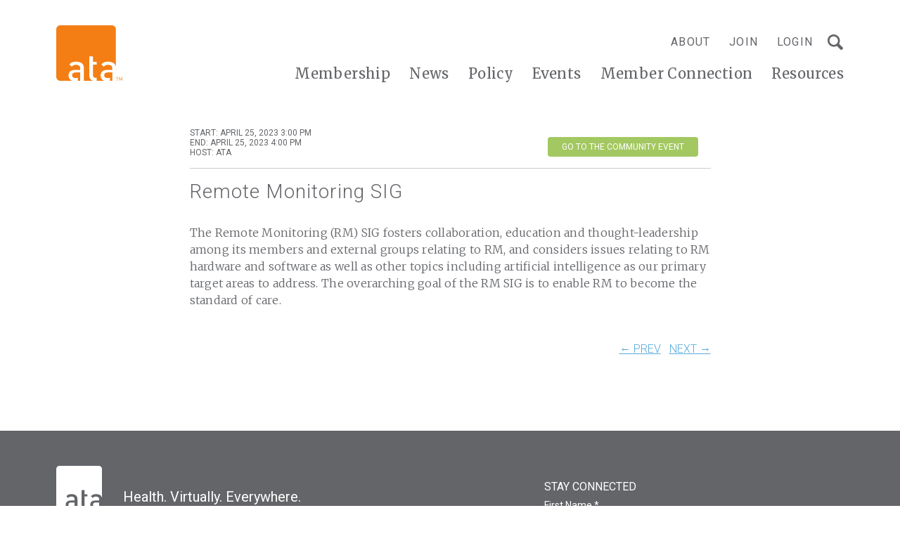

--- FILE ---
content_type: text/css
request_url: https://www.americantelemed.org/wp-content/plugins/io-notification/public/css/style.css?ver=1704363354
body_size: -12
content:
.io-notification{background:rgba(0,0,0,0.75);position:fixed;bottom:0;width:100%;z-index:99999;padding:10px 0 25px;color:white;font-size:0.8rem}.io-notification-wrapper{width:91%;margin:0 auto;max-width:1120px;display:flex;align-items:center;justify-content:space-between}.io-notification-content>*+*{margin-top:1em}.io-notification-dismiss{border:1px solid;padding:0.5em 1em;display:inline-block;cursor:pointer;-webkit-appearance:none;-moz-appearance:none;appearance:none;background:transparent;transition:background 150ms ease-in;color:white;flex-shrink:0;border-radius:2px}.io-notification-dismiss:hover{background:black}


--- FILE ---
content_type: application/javascript; charset=UTF-8
request_url: https://www.americantelemed.org/cdn-cgi/challenge-platform/h/b/scripts/jsd/d251aa49a8a3/main.js?
body_size: 8494
content:
window._cf_chl_opt={AKGCx8:'b'};~function(e6,wA,wK,wv,wh,wz,wk,wM,e0,e2){e6=f,function(g,O,eP,e5,e,b){for(eP={g:505,O:682,e:641,b:709,B:732,C:683,a:547,o:659,X:664,x:544,S:671},e5=f,e=g();!![];)try{if(b=-parseInt(e5(eP.g))/1*(parseInt(e5(eP.O))/2)+-parseInt(e5(eP.e))/3+-parseInt(e5(eP.b))/4*(-parseInt(e5(eP.B))/5)+parseInt(e5(eP.C))/6+parseInt(e5(eP.a))/7+-parseInt(e5(eP.o))/8*(parseInt(e5(eP.X))/9)+parseInt(e5(eP.x))/10*(-parseInt(e5(eP.S))/11),O===b)break;else e.push(e.shift())}catch(B){e.push(e.shift())}}(Q,233139),wA=this||self,wK=wA[e6(656)],wv={},wv[e6(647)]='o',wv[e6(654)]='s',wv[e6(637)]='u',wv[e6(622)]='z',wv[e6(535)]='n',wv[e6(597)]='I',wv[e6(560)]='b',wh=wv,wA[e6(663)]=function(g,O,B,C,eF,eV,eY,eQ,o,x,S,N,Z,I,i){if(eF={g:704,O:518,e:555,b:612,B:556,C:555,a:677,o:687,X:634,x:677,S:512,m:564,N:596,Z:509,I:518,i:688,y:595,c:527,J:545,U:668,T:554},eV={g:524,O:596,e:527,b:513},eY={g:672,O:618,e:615,b:611},eQ=e6,o={'ozviG':function(J,U){return J+U},'SJUHH':function(J,U){return J===U},'sRxta':function(y,J,U,T){return y(J,U,T)},'NiGGI':eQ(eF.g),'uZIZl':function(J,U){return J+U},'LhUKV':function(y,J,U){return y(J,U)},'qQiCH':function(y,J,U){return y(J,U)}},null===O||o[eQ(eF.O)](void 0,O))return C;for(x=wR(O),g[eQ(eF.e)][eQ(eF.b)]&&(x=x[eQ(eF.B)](g[eQ(eF.C)][eQ(eF.b)](O))),x=g[eQ(eF.a)][eQ(eF.o)]&&g[eQ(eF.X)]?g[eQ(eF.x)][eQ(eF.o)](new g[(eQ(eF.X))](x)):function(y,eg,J){for(eg=eQ,y[eg(eV.g)](),J=0;J<y[eg(eV.O)];y[J]===y[o[eg(eV.e)](J,1)]?y[eg(eV.b)](J+1,1):J+=1);return y}(x),S='nAsAaAb'.split('A'),S=S[eQ(eF.S)][eQ(eF.m)](S),N=0;N<x[eQ(eF.N)];Z=x[N],I=o[eQ(eF.Z)](wL,g,O,Z),S(I)?(i=o[eQ(eF.I)]('s',I)&&!g[eQ(eF.i)](O[Z]),o[eQ(eF.y)]===o[eQ(eF.c)](B,Z)?X(o[eQ(eF.J)](B,Z),I):i||o[eQ(eF.U)](X,o[eQ(eF.c)](B,Z),O[Z])):o[eQ(eF.T)](X,B+Z,I),N++);return C;function X(y,J,ef){ef=eQ,Object[ef(eY.g)][ef(eY.O)][ef(eY.e)](C,J)||(C[J]=[]),C[J][ef(eY.b)](y)}},wz=e6(670)[e6(584)](';'),wk=wz[e6(512)][e6(564)](wz),wA[e6(608)]=function(O,B,b0,eO,C,o,X,x,S,m){for(b0={g:639,O:540,e:650,b:596,B:600,C:611,a:568},eO=e6,C={},C[eO(b0.g)]=function(N,Z){return Z===N},C[eO(b0.O)]=function(N,Z){return N<Z},o=C,X=Object[eO(b0.e)](B),x=0;x<X[eO(b0.b)];x++)if(S=X[x],o[eO(b0.g)]('f',S)&&(S='N'),O[S]){for(m=0;o[eO(b0.O)](m,B[X[x]][eO(b0.b)]);-1===O[S][eO(b0.B)](B[X[x]][m])&&(wk(B[X[x]][m])||O[S][eO(b0.C)]('o.'+B[X[x]][m])),m++);}else O[S]=B[X[x]][eO(b0.a)](function(N){return'o.'+N})},wM=null,e0=wD(),e2=function(Bw,BO,Bg,BQ,B8,B7,eq,O,e,b,B){return Bw={g:695,O:498,e:636},BO={g:619,O:728,e:680,b:703,B:669,C:728,a:655,o:651,X:665,x:728,S:633,m:669,N:676,Z:681,I:611,i:728,y:561,c:674,J:728,U:703,T:669,s:706,H:722,n:566,P:700,d:698,A:611,K:712,v:698,h:703},Bg={g:596},BQ={g:596,O:698,e:672,b:618,B:615,C:712,a:672,o:618,X:618,x:615,S:697,m:695,N:586,Z:531,I:579,i:688,y:704,c:525,J:725,U:601,T:611,s:697,H:624,n:559,P:508,d:567,A:643,K:624,v:679,h:601,G:611,L:728,R:651,z:611,k:726,M:618,W:615,j:697,E:620,Y:620,V:601,F:625,l:611,D:562,Q0:731,Q1:611,Q2:652,Q3:589,Q4:665,Q5:679,Q6:611,Q7:726,Q8:643,Q9:722,QQ:503,Qf:611,Qg:601,QO:635,Qw:628,Qe:611,Qb:531,QB:611,QC:726,Qa:700},B8={g:552,O:657,e:579,b:699,B:601,C:697},B7={g:645,O:693,e:552,b:698},eq=e6,O={'HatHS':function(C,a){return a===C},'VTIaT':function(C,a){return a==C},'cbVRS':function(C,a){return C(a)},'qFBMz':function(C,a){return C+a},'yAwwG':function(C,a){return C+a},'dMjLb':function(C,a,o){return C(a,o)},'qZCAD':eq(Bw.g),'iqNvp':function(C,a){return C>a},'eLeZp':function(C,a){return a|C},'nDJyJ':function(C,a){return C<<a},'yAgNb':function(C,a){return C&a},'VHWsS':function(C,a){return C<<a},'gMRVE':function(C,a){return C<<a},'kCDOY':function(C,a){return C&a},'cJzfV':function(C,a){return C(a)},'UxZjB':function(C,a){return C-a},'YgHRz':function(C,a){return C(a)},'srOcl':function(C,a){return a&C},'NhDBV':function(C,a){return C<a},'zZoSZ':function(C,a){return C&a},'TMWBh':function(C,a){return C-a},'VQHlY':function(C,a){return C|a},'kyIMg':function(C,a){return C(a)},'rdcuG':function(C,a){return C(a)},'sTKcO':function(C,a){return C!=a},'eRzjx':function(C,a){return a==C},'OFuHT':function(C,a){return a*C},'EcnLs':function(C,a){return a!=C},'gccKy':function(C,a){return C&a},'ccWqn':function(C,a){return C<a},'HckLH':function(C,a){return C(a)},'anIFl':function(C,a){return C!=a},'jVhbo':function(C,a){return C(a)},'uNLKR':function(C,a){return C<a},'kJZMJ':function(C,a){return C-a}},e=String[eq(Bw.O)],b={'h':function(C,ei,a,o){return ei=eq,a={},a[ei(B8.g)]=ei(B8.O),o=a,O[ei(B8.e)](ei(B8.b),ei(B8.b))?O[ei(B8.B)](null,C)?'':b.g(C,6,function(X,ey){return ey=ei,ey(B7.g)===ey(B7.O)?'i':o[ey(B7.e)][ey(B7.b)](X)}):e[ei(B8.C)](b)},'g':function(C,o,X,ec,x,S,N,Z,I,i,y,J,U,T,s,H,P,A,L,R,z,K){if(ec=eq,x={'HYyaj':function(G,L){return G(L)}},null==C)return'';for(N={},Z={},I='',i=2,y=3,J=2,U=[],T=0,s=0,H=0;H<C[ec(BQ.g)];H+=1)if(P=C[ec(BQ.O)](H),Object[ec(BQ.e)][ec(BQ.b)][ec(BQ.B)](N,P)||(N[P]=y++,Z[P]=!0),A=O[ec(BQ.C)](I,P),Object[ec(BQ.a)][ec(BQ.o)][ec(BQ.B)](N,A))I=A;else{if(Object[ec(BQ.a)][ec(BQ.X)][ec(BQ.x)](Z,I)){if(256>I[ec(BQ.S)](0)){if(ec(BQ.m)!==O[ec(BQ.N)])(L=y[S],R=J(U,T,L),O[ec(BQ.Z)](s,R))?(z=O[ec(BQ.I)]('s',R)&&!R[ec(BQ.i)](z[L]),ec(BQ.y)===O[ec(BQ.c)](L,L)?M(W+L,R):z||j(O[ec(BQ.C)](E,L),Y[L])):O[ec(BQ.J)](G,L+L,R);else{for(S=0;S<J;T<<=1,O[ec(BQ.U)](s,o-1)?(s=0,U[ec(BQ.T)](X(T)),T=0):s++,S++);for(K=I[ec(BQ.s)](0),S=0;O[ec(BQ.H)](8,S);T=O[ec(BQ.n)](O[ec(BQ.P)](T,1),O[ec(BQ.d)](K,1)),s==o-1?(s=0,U[ec(BQ.T)](X(T)),T=0):s++,K>>=1,S++);}}else{for(K=1,S=0;S<J;T=O[ec(BQ.n)](O[ec(BQ.A)](T,1),K),s==o-1?(s=0,U[ec(BQ.T)](X(T)),T=0):s++,K=0,S++);for(K=I[ec(BQ.s)](0),S=0;O[ec(BQ.K)](16,S);T=O[ec(BQ.v)](T,1)|1&K,O[ec(BQ.h)](s,o-1)?(s=0,U[ec(BQ.G)](X(T)),T=0):s++,K>>=1,S++);}i--,0==i&&(i=Math[ec(BQ.L)](2,J),J++),delete Z[I]}else for(K=N[I],S=0;S<J;T=T<<1|O[ec(BQ.R)](K,1),o-1==s?(s=0,U[ec(BQ.z)](O[ec(BQ.Z)](X,T)),T=0):s++,K>>=1,S++);I=(i--,0==i&&(i=Math[ec(BQ.L)](2,J),J++),N[A]=y++,O[ec(BQ.k)](String,P))}if(I!==''){if(Object[ec(BQ.e)][ec(BQ.M)][ec(BQ.W)](Z,I)){if(256>I[ec(BQ.j)](0)){if(ec(BQ.E)===ec(BQ.Y)){for(S=0;S<J;T<<=1,O[ec(BQ.V)](s,O[ec(BQ.F)](o,1))?(s=0,U[ec(BQ.l)](O[ec(BQ.D)](X,T)),T=0):s++,S++);for(K=I[ec(BQ.s)](0),S=0;8>S;T=T<<1.38|O[ec(BQ.Q0)](K,1),o-1==s?(s=0,U[ec(BQ.Q1)](X(T)),T=0):s++,K>>=1,S++);}else x[ec(BQ.Q2)](O,ec(BQ.Q3))}else{for(K=1,S=0;O[ec(BQ.Q4)](S,J);T=O[ec(BQ.Q5)](T,1)|K,o-1==s?(s=0,U[ec(BQ.Q6)](O[ec(BQ.Q7)](X,T)),T=0):s++,K=0,S++);for(K=I[ec(BQ.S)](0),S=0;16>S;T=O[ec(BQ.Q8)](T,1)|O[ec(BQ.Q9)](K,1),O[ec(BQ.h)](s,O[ec(BQ.QQ)](o,1))?(s=0,U[ec(BQ.Qf)](X(T)),T=0):s++,K>>=1,S++);}i--,O[ec(BQ.Qg)](0,i)&&(i=Math[ec(BQ.L)](2,J),J++),delete Z[I]}else for(K=N[I],S=0;S<J;T=O[ec(BQ.QO)](T<<1.99,K&1.34),s==o-1?(s=0,U[ec(BQ.Q6)](O[ec(BQ.Qw)](X,T)),T=0):s++,K>>=1,S++);i--,i==0&&J++}for(K=2,S=0;O[ec(BQ.Q4)](S,J);T=T<<1|K&1.4,o-1==s?(s=0,U[ec(BQ.Qe)](O[ec(BQ.Qb)](X,T)),T=0):s++,K>>=1,S++);for(;;)if(T<<=1,s==o-1){U[ec(BQ.QB)](O[ec(BQ.QC)](X,T));break}else s++;return U[ec(BQ.Qa)]('')},'j':function(C,Bf,eu){return Bf={g:579,O:592,e:626,b:697},eu=eq,C==null?'':''==C?null:b.i(C[eu(Bg.g)],32768,function(a,eJ){if(eJ=eu,O[eJ(Bf.g)](eJ(Bf.O),eJ(Bf.e)))b(B,C);else return C[eJ(Bf.b)](a)})},'i':function(C,o,X,eU,x,S,N,Z,I,i,y,J,U,T,s,H,A,P){for(eU=eq,x=[],S=4,N=4,Z=3,I=[],J=O[eU(BO.g)](X,0),U=o,T=1,i=0;3>i;x[i]=i,i+=1);for(s=0,H=Math[eU(BO.O)](2,2),y=1;O[eU(BO.e)](y,H);P=U&J,U>>=1,O[eU(BO.b)](0,U)&&(U=o,J=X(T++)),s|=O[eU(BO.B)](0<P?1:0,y),y<<=1);switch(s){case 0:for(s=0,H=Math[eU(BO.C)](2,8),y=1;O[eU(BO.a)](y,H);P=O[eU(BO.o)](J,U),U>>=1,U==0&&(U=o,J=X(T++)),s|=(O[eU(BO.X)](0,P)?1:0)*y,y<<=1);A=e(s);break;case 1:for(s=0,H=Math[eU(BO.x)](2,16),y=1;O[eU(BO.a)](y,H);P=O[eU(BO.S)](J,U),U>>=1,0==U&&(U=o,J=X(T++)),s|=O[eU(BO.m)](O[eU(BO.N)](0,P)?1:0,y),y<<=1);A=O[eU(BO.Z)](e,s);break;case 2:return''}for(i=x[3]=A,I[eU(BO.I)](A);;){if(T>C)return'';for(s=0,H=Math[eU(BO.i)](2,Z),y=1;O[eU(BO.y)](y,H);P=J&U,U>>=1,U==0&&(U=o,J=O[eU(BO.c)](X,T++)),s|=y*(0<P?1:0),y<<=1);switch(A=s){case 0:for(s=0,H=Math[eU(BO.J)](2,8),y=1;O[eU(BO.y)](y,H);P=O[eU(BO.o)](J,U),U>>=1,O[eU(BO.U)](0,U)&&(U=o,J=X(T++)),s|=O[eU(BO.T)](O[eU(BO.s)](0,P)?1:0,y),y<<=1);x[N++]=e(s),A=N-1,S--;break;case 1:for(s=0,H=Math[eU(BO.i)](2,16),y=1;H!=y;P=O[eU(BO.H)](J,U),U>>=1,O[eU(BO.b)](0,U)&&(U=o,J=X(T++)),s|=(0<P?1:0)*y,y<<=1);x[N++]=e(s),A=O[eU(BO.n)](N,1),S--;break;case 2:return I[eU(BO.P)]('')}if(0==S&&(S=Math[eU(BO.i)](2,Z),Z++),x[A])A=x[A];else if(N===A)A=i+i[eU(BO.d)](0);else return null;I[eU(BO.A)](A),x[N++]=O[eU(BO.K)](i,A[eU(BO.v)](0)),S--,i=A,O[eU(BO.h)](0,S)&&(S=Math[eU(BO.J)](2,Z),Z++)}}},B={},B[eq(Bw.e)]=b.h,B}(),e3();function wp(g,O,br,bm,bS,bx,bX,ex,e,b,B,C,a,o,X){for(br={g:538,O:542,e:510,b:584,B:506,C:638,a:721,o:721,X:590,x:646,S:648,m:499,N:580,Z:636,I:629,i:630,y:589,c:602,J:724,U:523,T:551,s:582,H:717,n:646,P:516,d:569,A:617,K:630},bm={g:694,O:694,e:594,b:616,B:546},bS={g:594,O:603},bx={g:729},bX={g:589},ex=e6,e={'TZbYf':function(S,m){return S+m},'GOvTn':ex(br.g),'dJWam':function(x,S){return x(S)},'FdEwN':ex(br.O)},b=ex(br.e)[ex(br.b)]('|'),B=0;!![];){switch(b[B++]){case'0':o[ex(br.B)](ex(br.C),e[ex(br.a)](e[ex(br.o)](e[ex(br.X)]+wA[ex(br.x)][ex(br.S)],ex(br.m)),a.r));continue;case'1':o[ex(br.N)](e2[ex(br.Z)](JSON[ex(br.I)](X)));continue;case'2':a[ex(br.i)]&&(o[ex(br.y)]=5e3,o[ex(br.c)]=function(eS){eS=ex,O(eS(bX.g))});continue;case'3':C={'pXsTa':function(x,S,em){return em=ex,e[em(bx.g)](x,S)},'wYcSV':e[ex(br.J)]};continue;case'4':o[ex(br.U)]=function(er){er=ex,C[er(bS.g)](O,er(bS.O))};continue;case'5':a=wA[ex(br.T)];continue;case'6':o[ex(br.s)]=function(eN){eN=ex,o[eN(bm.g)]>=200&&o[eN(bm.O)]<300?C[eN(bm.e)](O,C[eN(bm.b)]):O(eN(bm.B)+o[eN(bm.g)])};continue;case'7':console[ex(br.H)](wA[ex(br.n)]);continue;case'8':o=new wA[(ex(br.P))]();continue;case'9':X={'t':wF(),'lhr':wK[ex(br.d)]&&wK[ex(br.d)][ex(br.A)]?wK[ex(br.d)][ex(br.A)]:'','api':a[ex(br.K)]?!![]:![],'c':wE(),'payload':g};continue}break}}function wV(g,be,ea){return be={g:604},ea=e6,Math[ea(be.g)]()<g}function wF(bB,eo,g,O){return bB={g:551,O:502,e:532},eo=e6,g={'ztGWO':function(e,b){return e(b)}},O=wA[eo(bB.g)],Math[eo(bB.O)](+g[eo(bB.e)](atob,O.t))}function wl(bC,eX,g,O,e,b,B){for(bC={g:549,O:584,e:502,b:578},eX=e6,g=eX(bC.g)[eX(bC.O)]('|'),O=0;!![];){switch(g[O++]){case'0':e=Math[eX(bC.e)](Date[eX(bC.b)]()/1e3);continue;case'1':return!![];case'2':b=wF();continue;case'3':if(e-b>B)return![];continue;case'4':B=3600;continue}break}}function Q(BI){return BI='randomUUID,sid,vHPzq,YeDHM,chctx,zrWKf,now,HatHS,send,KscKG,onload,LRmiB4,split,SKSWX,qZCAD,removeChild,loading,timeout,GOvTn,CnwA5,VpVyu,Ugvkg,pXsTa,NiGGI,length,bigint,Function,mLWhB,indexOf,VTIaT,ontimeout,xhr-error,random,DcpOC,tUqjd,PtLTN,rxvNi8,MVKzi,error,push,getOwnPropertyNames,cloudflare-invisible,ZXWYx,call,wYcSV,href,hasOwnProperty,rdcuG,ZpBiK,fuuwY,symbol,/b/ov1/0.9201621444388771:1769801391:yZdMFDzpH1Y-ld86_8aeHvIF4pSOwMojtNAtta9jSeQ/,iqNvp,UxZjB,BPAOi,4|3|2|0|1,kyIMg,stringify,api,toString,GwxhF,gccKy,Set,VQHlY,IFUZsiEhPLF,undefined,POST,hMFCE,KfnLV,43113hpLHDe,weCXz,VHWsS,mFlGO,ofYJS,_cf_chl_opt,object,AKGCx8,contentDocument,keys,kCDOY,HYyaj,HoEQs,string,EcnLs,document,xq68cCaoN5-HVhSkDfK49TmBFZl7iEdAj3eQzrMIw$2LtuRYXUg+pPO1syW0bvGnJ,postMessage,88CzHFtY,ACBax,WmxxS,tabIndex,pRIb1,258561nCIxnv,NhDBV,catch,jsd,LhUKV,OFuHT,_cf_chl_opt;JJgc4;PJAn2;kJOnV9;IWJi4;OHeaY1;DqMg0;FKmRv9;LpvFx1;cAdz2;PqBHf2;nFZCC5;ddwW5;pRIb1;rxvNi8;RrrrA2;erHi9,500995vfnxNs,prototype,display: none,jVhbo,boObB,ccWqn,Array,readyState,gMRVE,sTKcO,HckLH,282866VtXbqz,1789692CQikYb,MShIq,kiuhe,JtxnW,from,isNaN,createElement,lRPOi,body,xMNlB,vMpkw,status,zprUy,VYwGC,charCodeAt,charAt,hDvVl,join,1|7|6|5|0|8|10|9|4|3|2,JBxy9,eRzjx,d.cookie,error on cf_chl_props,uNLKR,isArray,AdeF3,192VXrICm,aUjz8,gzmjc,yAwwG,urWeQ,getPrototypeOf,parent,function,log,style,FTjHO,PklnH,TZbYf,zZoSZ,iframe,FdEwN,dMjLb,cJzfV,errorInfoObject,pow,dJWam,vosvb,srOcl,37095SKVgla,fromCharCode,/jsd/oneshot/d251aa49a8a3/0.9201621444388771:1769801391:yZdMFDzpH1Y-ld86_8aeHvIF4pSOwMojtNAtta9jSeQ/,VPbyl,wvfBZ,floor,TMWBh,cTXSD,1AOmpcc,open,onreadystatechange,nDJyJ,sRxta,3|5|7|8|0|2|6|4|9|1,SSTpq3,includes,splice,GVEVc,FbTKT,XMLHttpRequest,0|4|3|2|1,SJUHH,TYlZ6,LDxbG,MMrpa,contentWindow,onerror,sort,qFBMz,oegCm,ozviG,DOiPr,SmntH,GXshD,cbVRS,ztGWO,navigator,event,number,detail,/invisible/jsd,/cdn-cgi/challenge-platform/h/,oyAQK,aayoP,eLgoe,success,rLMnE,20ngKdvj,uZIZl,http-code:,991606srjJYm,pkLOA2,4|2|0|3|1,fFgMX,__CF$cv$params,DHfpS,QLUyf,qQiCH,Object,concat,clientInformation,addEventListener,eLeZp,boolean,anIFl,YgHRz,[native code],bind,appendChild,kJZMJ,yAgNb,map,location,DOMContentLoaded,source'.split(','),Q=function(){return BI},Q()}function wG(O,e,ed,e7,B,C){return ed={g:713,O:563,e:598,b:598,B:672,C:631,a:615,o:600,X:713},e7=e6,B={},B[e7(ed.g)]=e7(ed.O),C=B,e instanceof O[e7(ed.e)]&&0<O[e7(ed.b)][e7(ed.B)][e7(ed.C)][e7(ed.a)](e)[e7(ed.o)](C[e7(ed.X)])}function e1(B,C,bJ,eI,a,o,X,x,S,m,N,Z,I){if(bJ={g:614,O:623,e:607,b:708,B:519,C:529,a:500,o:551,X:675,x:538,S:646,m:648,N:696,Z:537,I:516,i:506,y:638,c:589,J:602,U:591,T:511,s:583,H:548,n:646,P:710,d:702,A:727,K:576,v:571,h:667,G:580,L:636,R:653,z:611,k:697,M:541,W:514,j:632,E:611},eI=e6,a={'HoEQs':function(i,c){return i==c},'PtLTN':function(i,y){return i(y)},'eLgoe':function(i,c){return i>c},'GVEVc':function(i,c){return i|c},'GwxhF':function(i,c){return i<<c},'VPbyl':eI(bJ.g),'boObB':function(i,c){return i+c},'VYwGC':eI(bJ.O)},!a[eI(bJ.e)](wV,0))return![];X=(o={},o[eI(bJ.b)]=B,o[eI(bJ.B)]=C,o);try{if(eI(bJ.C)!==a[eI(bJ.a)])x=wA[eI(bJ.o)],S=a[eI(bJ.X)](eI(bJ.x)+wA[eI(bJ.S)][eI(bJ.m)]+a[eI(bJ.N)],x.r)+eI(bJ.Z),m=new wA[(eI(bJ.I))](),m[eI(bJ.i)](eI(bJ.y),S),m[eI(bJ.c)]=2500,m[eI(bJ.J)]=function(){},N={},N[eI(bJ.U)]=wA[eI(bJ.S)][eI(bJ.U)],N[eI(bJ.T)]=wA[eI(bJ.S)][eI(bJ.T)],N[eI(bJ.s)]=wA[eI(bJ.S)][eI(bJ.s)],N[eI(bJ.H)]=wA[eI(bJ.n)][eI(bJ.P)],N[eI(bJ.d)]=e0,Z=N,I={},I[eI(bJ.A)]=X,I[eI(bJ.K)]=Z,I[eI(bJ.v)]=eI(bJ.h),m[eI(bJ.G)](e2[eI(bJ.L)](I));else{for(G=0;L<R;k<<=1,a[eI(bJ.R)](M,W-1)?(j=0,E[eI(bJ.z)](a[eI(bJ.e)](Y,V)),F=0):l++,z++);for(D=Q0[eI(bJ.k)](0),Q1=0;a[eI(bJ.M)](8,Q2);Q4=a[eI(bJ.W)](a[eI(bJ.j)](Q5,1),Q6&1),Q8-1==Q7?(Q9=0,QQ[eI(bJ.E)](Qf(Qg)),QO=0):Qw++,Qe>>=1,Q3++);}}catch(y){}}function wY(bw,eC,g,O){if(bw={g:553},eC=e6,g={'QLUyf':function(e){return e()}},O=g[eC(bw.g)](wj),null===O)return;wM=(wM&&clearTimeout(wM),setTimeout(function(){wW()},1e3*O))}function wL(g,O,e,eR,e8,B,C,S,m,N,Z,I,i,y,o){B=(eR={g:649,O:716,e:690,b:701,B:584,C:522,a:689,o:723,X:691,x:587,S:719,m:691,N:565,Z:662,I:718,i:673,y:543,c:557,J:533,U:575,T:647,s:539,H:521,n:666,P:677,d:707,A:677,K:577,v:685},e8=e6,{'FTjHO':e8(eR.g),'rLMnE':function(X,x,S,m,N){return X(x,S,m,N)},'YeDHM':function(X,S){return X===S},'oyAQK':function(X,S){return S==X},'MMrpa':e8(eR.O),'zrWKf':function(X,S){return X===S},'kiuhe':function(X,x,S){return X(x,S)}});try{C=O[e]}catch(X){if(e8(eR.e)===e8(eR.e))return'i';else try{for(S=e8(eR.b)[e8(eR.B)]('|'),m=0;!![];){switch(S[m++]){case'0':N=Z[e8(eR.C)];continue;case'1':Z=N[e8(eR.a)](e8(eR.o));continue;case'2':return I={},I.r=i,I.e=null,I;case'3':e[e8(eR.X)][e8(eR.x)](Z);continue;case'4':i=y(N,Z[B[e8(eR.S)]],'d.',i);continue;case'5':Z[e8(eR.m)][e8(eR.N)](Z);continue;case'6':Z[e8(eR.Z)]='-1';continue;case'7':Z[e8(eR.I)]=e8(eR.i);continue;case'8':i={};continue;case'9':i=B[e8(eR.y)](i,N,N[e8(eR.c)]||N[e8(eR.J)],'n.',i);continue;case'10':i=I(N,N,'',i);continue}break}}catch(H){return y={},y.r={},y.e=H,y}}if(null==C)return B[e8(eR.U)](void 0,C)?'u':'x';if(e8(eR.T)==typeof C)try{if(B[e8(eR.s)](B[e8(eR.H)],typeof C[e8(eR.n)]))return C[e8(eR.n)](function(){}),'p'}catch(S){}return g[e8(eR.P)][e8(eR.d)](C)?'a':C===g[e8(eR.A)]?'D':B[e8(eR.K)](!0,C)?'T':!1===C?'F':(o=typeof C,e8(eR.O)==o?B[e8(eR.v)](wG,g,C)?'N':'f':wh[o]||'?')}function f(g,O,w,e){return g=g-498,w=Q(),e=w[g],e}function wj(bQ,eB,O,e,b,B,C,a){for(bQ={g:644,O:504,e:535,b:627,B:584,C:644,a:504,o:551},eB=e6,O={},O[eB(bQ.g)]=function(o,X){return o!==X},O[eB(bQ.O)]=eB(bQ.e),e=O,b=eB(bQ.b)[eB(bQ.B)]('|'),B=0;!![];){switch(b[B++]){case'0':if(e[eB(bQ.C)](typeof C,e[eB(bQ.a)])||C<30)return null;continue;case'1':return C;case'2':C=a.i;continue;case'3':if(!a)return null;continue;case'4':a=wA[eB(bQ.o)];continue}break}}function wW(g,b8,b7,ee,O,e){b8={g:661,O:692,e:705},b7={g:716,O:609,e:730,b:661,B:528,C:581,a:692},ee=e6,O={'MVKzi':function(b,B){return B!==b},'vosvb':ee(b8.g),'KscKG':function(b,B){return b(B)},'xMNlB':function(b){return b()}},e=O[ee(b8.O)](wt),wp(e.r,function(b,eb,B){eb=ee,B={'DOiPr':function(C,a){return C(a)}},typeof g===eb(b7.g)&&(O[eb(b7.O)](O[eb(b7.e)],eb(b7.b))?B[eb(b7.B)](e,b):O[eb(b7.C)](g,b)),O[eb(b7.a)](wY)}),e.e&&e1(ee(b8.e),e.e)}function e3(BN,Br,BS,eT,g,O,e,b,B){if(BN={g:686,O:517,e:588,b:570,B:551,C:678,a:530,o:711,X:558,x:642,S:520,m:558,N:570,Z:558,I:599,i:642,y:526,c:593,J:507,U:598,T:598,s:672,H:631,n:615,P:600,d:563},Br={g:642,O:678,e:588,b:642,B:684,C:684,a:574,o:584,X:605,x:515,S:507},BS={g:660,O:640,e:501,b:550,B:621},eT=e6,g={'ACBax':function(C){return C()},'KfnLV':eT(BN.g),'fuuwY':function(C,a){return C(a)},'vHPzq':eT(BN.O),'DcpOC':function(C,a){return C*a},'FbTKT':function(C,a){return a==C},'weCXz':function(C,a){return a!==C},'GXshD':eT(BN.e),'gzmjc':function(C){return C()},'mLWhB':eT(BN.b)},O=wA[eT(BN.B)],!O)return;if(!wl())return;if(e=![],b=function(es,C){if(es=eT,C={'fFgMX':function(a){return a()}},!e){if(e=!![],!g[es(BS.g)](wl))return g[es(BS.O)]!==es(BS.e)?void 0:C[es(BS.b)](O)!==null;g[es(BS.B)](wW,function(o){e4(O,o)})}},wK[eT(BN.C)]!==g[eT(BN.a)])g[eT(BN.o)](b);else if(wA[eT(BN.X)])g[eT(BN.x)](eT(BN.S),eT(BN.S))?e[eT(BN.m)](eT(BN.N),b):wK[eT(BN.Z)](g[eT(BN.I)],b);else if(g[eT(BN.i)](eT(BN.y),eT(BN.c)))B=wK[eT(BN.J)]||function(){},wK[eT(BN.J)]=function(eH,o,X,x){if(eH=eT,B(),g[eH(Br.g)](wK[eH(Br.O)],eH(Br.e))){if(g[eH(Br.b)](eH(Br.B),eH(Br.C))){for(o=g[eH(Br.a)][eH(Br.o)]('|'),X=0;!![];){switch(o[X++]){case'0':x=N&Z;continue;case'1':n<<=1;continue;case'2':s|=g[eH(Br.X)](0<x?1:0,H);continue;case'3':g[eH(Br.x)](0,i)&&(y=c,J=U(T++));continue;case'4':I>>=1;continue}break}}else wK[eH(Br.S)]=B,b()}};else return B instanceof C[eT(BN.U)]&&0<a[eT(BN.T)][eT(BN.s)][eT(BN.H)][eT(BN.n)](o)[eT(BN.P)](eT(BN.d))}function wt(b2,ew,b,B,C,a,o,X){b=(b2={g:689,O:723,e:718,b:673,B:662,C:691,a:565,o:522,X:585,x:557,S:533,m:649,N:587},ew=e6,{'SKSWX':function(x,S,m,N,Z){return x(S,m,N,Z)}});try{return B=wK[ew(b2.g)](ew(b2.O)),B[ew(b2.e)]=ew(b2.b),B[ew(b2.B)]='-1',wK[ew(b2.C)][ew(b2.a)](B),C=B[ew(b2.o)],a={},a=b[ew(b2.X)](pRIb1,C,C,'',a),a=b[ew(b2.X)](pRIb1,C,C[ew(b2.x)]||C[ew(b2.S)],'n.',a),a=pRIb1(C,B[ew(b2.m)],'d.',a),wK[ew(b2.C)][ew(b2.N)](B),o={},o.r=a,o.e=null,o}catch(x){return X={},X.r={},X.e=x,X}}function wE(){return wj()!==null}function wD(bN,eZ){return bN={g:572},eZ=e6,crypto&&crypto[eZ(bN.g)]?crypto[eZ(bN.g)]():''}function e4(b,B,BZ,en,C,a,o,X){if(BZ={g:720,O:542,e:606,b:613,B:630,C:720,a:571,o:573,X:534,x:720,S:715,m:658,N:571,Z:573,I:534,i:610,y:536,c:658},en=e6,C={},C[en(BZ.g)]=en(BZ.O),C[en(BZ.e)]=en(BZ.b),a=C,!b[en(BZ.B)])return;B===a[en(BZ.C)]?(o={},o[en(BZ.a)]=en(BZ.b),o[en(BZ.o)]=b.r,o[en(BZ.X)]=a[en(BZ.x)],wA[en(BZ.S)][en(BZ.m)](o,'*')):(X={},X[en(BZ.N)]=a[en(BZ.e)],X[en(BZ.Z)]=b.r,X[en(BZ.I)]=en(BZ.i),X[en(BZ.y)]=B,wA[en(BZ.S)][en(BZ.c)](X,'*'))}function wR(g,ez,e9,O){for(ez={g:556,O:650,e:714},e9=e6,O=[];g!==null;O=O[e9(ez.g)](Object[e9(ez.O)](g)),g=Object[e9(ez.e)](g));return O}}()